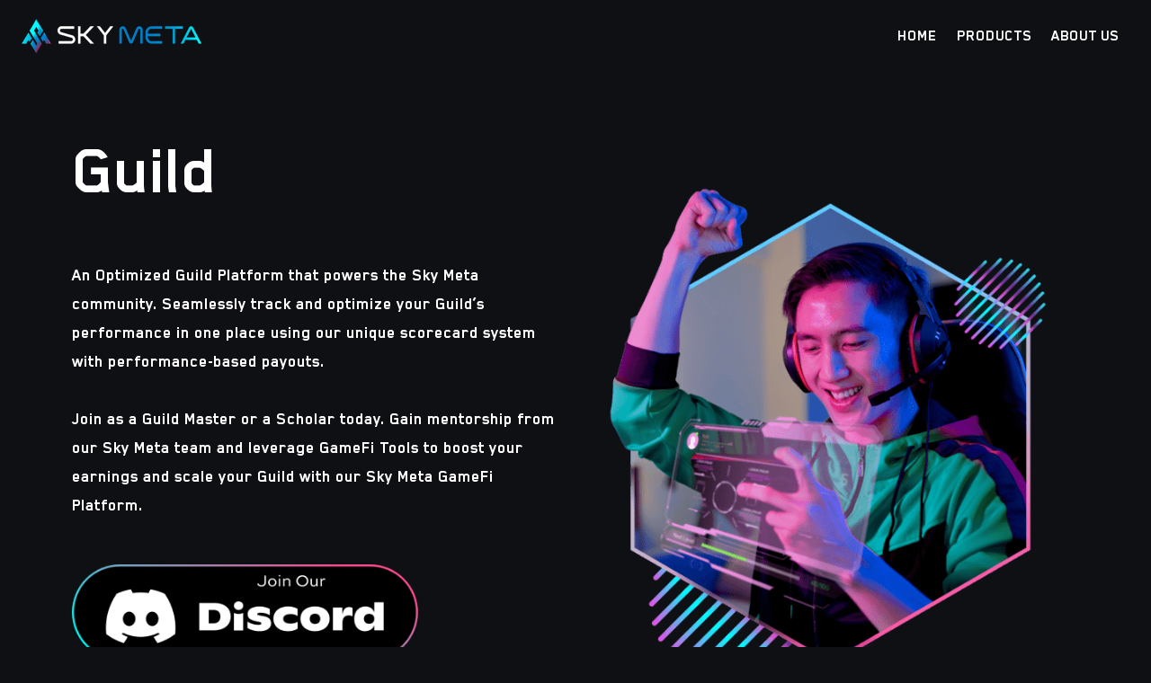

--- FILE ---
content_type: text/html; charset=UTF-8
request_url: https://skymeta.io/guildpage/
body_size: 20002
content:
<!doctype html>
<html lang="en-US" class="no-js" itemtype="https://schema.org/WebPage" itemscope>
<head>
	<meta charset="UTF-8">
	<meta name="viewport" content="width=device-width, initial-scale=1, minimum-scale=1">
	<link rel="profile" href="http://gmpg.org/xfn/11">
	<title>Guild &#8211; Sky Meta</title>
<meta name='robots' content='max-image-preview:large' />
<link rel='dns-prefetch' href='//widget.tagembed.com' />
<link rel='dns-prefetch' href='//s.w.org' />
<link rel="alternate" type="application/rss+xml" title="Sky Meta &raquo; Feed" href="https://skymeta.io/feed/" />
<link rel="alternate" type="application/rss+xml" title="Sky Meta &raquo; Comments Feed" href="https://skymeta.io/comments/feed/" />
			<script>document.documentElement.classList.remove( 'no-js' );</script>
					<script>
			window._wpemojiSettings = {"baseUrl":"https:\/\/s.w.org\/images\/core\/emoji\/13.1.0\/72x72\/","ext":".png","svgUrl":"https:\/\/s.w.org\/images\/core\/emoji\/13.1.0\/svg\/","svgExt":".svg","source":{"concatemoji":"https:\/\/skymeta.io\/wp-includes\/js\/wp-emoji-release.min.js?ver=5.8.12"}};
			!function(e,a,t){var n,r,o,i=a.createElement("canvas"),p=i.getContext&&i.getContext("2d");function s(e,t){var a=String.fromCharCode;p.clearRect(0,0,i.width,i.height),p.fillText(a.apply(this,e),0,0);e=i.toDataURL();return p.clearRect(0,0,i.width,i.height),p.fillText(a.apply(this,t),0,0),e===i.toDataURL()}function c(e){var t=a.createElement("script");t.src=e,t.defer=t.type="text/javascript",a.getElementsByTagName("head")[0].appendChild(t)}for(o=Array("flag","emoji"),t.supports={everything:!0,everythingExceptFlag:!0},r=0;r<o.length;r++)t.supports[o[r]]=function(e){if(!p||!p.fillText)return!1;switch(p.textBaseline="top",p.font="600 32px Arial",e){case"flag":return s([127987,65039,8205,9895,65039],[127987,65039,8203,9895,65039])?!1:!s([55356,56826,55356,56819],[55356,56826,8203,55356,56819])&&!s([55356,57332,56128,56423,56128,56418,56128,56421,56128,56430,56128,56423,56128,56447],[55356,57332,8203,56128,56423,8203,56128,56418,8203,56128,56421,8203,56128,56430,8203,56128,56423,8203,56128,56447]);case"emoji":return!s([10084,65039,8205,55357,56613],[10084,65039,8203,55357,56613])}return!1}(o[r]),t.supports.everything=t.supports.everything&&t.supports[o[r]],"flag"!==o[r]&&(t.supports.everythingExceptFlag=t.supports.everythingExceptFlag&&t.supports[o[r]]);t.supports.everythingExceptFlag=t.supports.everythingExceptFlag&&!t.supports.flag,t.DOMReady=!1,t.readyCallback=function(){t.DOMReady=!0},t.supports.everything||(n=function(){t.readyCallback()},a.addEventListener?(a.addEventListener("DOMContentLoaded",n,!1),e.addEventListener("load",n,!1)):(e.attachEvent("onload",n),a.attachEvent("onreadystatechange",function(){"complete"===a.readyState&&t.readyCallback()})),(n=t.source||{}).concatemoji?c(n.concatemoji):n.wpemoji&&n.twemoji&&(c(n.twemoji),c(n.wpemoji)))}(window,document,window._wpemojiSettings);
		</script>
		<style>
img.wp-smiley,
img.emoji {
	display: inline !important;
	border: none !important;
	box-shadow: none !important;
	height: 1em !important;
	width: 1em !important;
	margin: 0 .07em !important;
	vertical-align: -0.1em !important;
	background: none !important;
	padding: 0 !important;
}
</style>
			<style type="text/css">
		</style>
		<link rel='stylesheet' id='premium-addons-css'  href='https://skymeta.io/wp-content/plugins/premium-addons-for-elementor/assets/frontend/min-css/premium-addons.min.css?ver=4.9.57' media='all' />
<link rel='stylesheet' id='wp-block-library-css'  href='https://skymeta.io/wp-includes/css/dist/block-library/style.min.css?ver=5.8.12' media='all' />
<link rel='stylesheet' id='ctf_styles-css'  href='https://skymeta.io/wp-content/plugins/custom-twitter-feeds/css/ctf-styles.min.css?ver=2.0.3' media='all' />
<link rel='stylesheet' id='fts-feeds-css'  href='https://skymeta.io/wp-content/plugins/feed-them-social/feeds/css/styles.css?ver=3.0.1' media='' />
<link rel='stylesheet' id='uaf_client_css-css'  href='https://skymeta.io/wp-content/uploads/useanyfont/uaf.css?ver=1762596434' media='all' />
<link rel='stylesheet' id='search-filter-plugin-styles-css'  href='https://skymeta.io/wp-content/plugins/search-filter-pro/public/assets/css/search-filter.min.css?ver=2.5.12' media='all' />
<link rel='stylesheet' id='kadence-global-css'  href='https://skymeta.io/wp-content/themes/kadence/assets/css/global.min.css?ver=1.1.8' media='all' />
<style id='kadence-global-inline-css'>
/* Kadence Base CSS */
:root{--global-palette1:#7e5ce6;--global-palette2:#6ab0f5;--global-palette3:#000000;--global-palette4:#2D3748;--global-palette5:#4A5568;--global-palette6:#718096;--global-palette7:#EDF2F7;--global-palette8:rgba(247,250,252,0.23);--global-palette9:#ffffff;--global-palette9rgb:255, 255, 255;--global-palette-highlight:var(--global-palette1);--global-palette-highlight-alt:var(--global-palette2);--global-palette-highlight-alt2:var(--global-palette9);--global-palette-btn-bg:var(--global-palette1);--global-palette-btn-bg-hover:var(--global-palette2);--global-palette-btn:var(--global-palette9);--global-palette-btn-hover:var(--global-palette9);--global-body-font-family:'Nunito Sans', sans-serif;--global-heading-font-family:Rubik, sans-serif;--global-primary-nav-font-family:inherit;--global-fallback-font:sans-serif;--global-display-fallback-font:sans-serif;--global-content-width:1290px;}:root body.kadence-elementor-colors{--e-global-color-kadence1:var(--global-palette1);--e-global-color-kadence2:var(--global-palette2);--e-global-color-kadence3:var(--global-palette3);--e-global-color-kadence4:var(--global-palette4);--e-global-color-kadence5:var(--global-palette5);--e-global-color-kadence6:var(--global-palette6);--e-global-color-kadence7:var(--global-palette7);--e-global-color-kadence8:var(--global-palette8);--e-global-color-kadence9:var(--global-palette9);}:root .has-theme-palette-1-background-color{background-color:var(--global-palette1);}:root .has-theme-palette-1-color{color:var(--global-palette1);}:root .has-theme-palette-2-background-color{background-color:var(--global-palette2);}:root .has-theme-palette-2-color{color:var(--global-palette2);}:root .has-theme-palette-3-background-color{background-color:var(--global-palette3);}:root .has-theme-palette-3-color{color:var(--global-palette3);}:root .has-theme-palette-4-background-color{background-color:var(--global-palette4);}:root .has-theme-palette-4-color{color:var(--global-palette4);}:root .has-theme-palette-5-background-color{background-color:var(--global-palette5);}:root .has-theme-palette-5-color{color:var(--global-palette5);}:root .has-theme-palette-6-background-color{background-color:var(--global-palette6);}:root .has-theme-palette-6-color{color:var(--global-palette6);}:root .has-theme-palette-7-background-color{background-color:var(--global-palette7);}:root .has-theme-palette-7-color{color:var(--global-palette7);}:root .has-theme-palette-8-background-color{background-color:var(--global-palette8);}:root .has-theme-palette-8-color{color:var(--global-palette8);}:root .has-theme-palette-9-background-color{background-color:var(--global-palette9);}:root .has-theme-palette-9-color{color:var(--global-palette9);}:root .has-theme-palette1-background-color{background-color:var(--global-palette1);}:root .has-theme-palette1-color{color:var(--global-palette1);}:root .has-theme-palette2-background-color{background-color:var(--global-palette2);}:root .has-theme-palette2-color{color:var(--global-palette2);}:root .has-theme-palette3-background-color{background-color:var(--global-palette3);}:root .has-theme-palette3-color{color:var(--global-palette3);}:root .has-theme-palette4-background-color{background-color:var(--global-palette4);}:root .has-theme-palette4-color{color:var(--global-palette4);}:root .has-theme-palette5-background-color{background-color:var(--global-palette5);}:root .has-theme-palette5-color{color:var(--global-palette5);}:root .has-theme-palette6-background-color{background-color:var(--global-palette6);}:root .has-theme-palette6-color{color:var(--global-palette6);}:root .has-theme-palette7-background-color{background-color:var(--global-palette7);}:root .has-theme-palette7-color{color:var(--global-palette7);}:root .has-theme-palette8-background-color{background-color:var(--global-palette8);}:root .has-theme-palette8-color{color:var(--global-palette8);}:root .has-theme-palette9-background-color{background-color:var(--global-palette9);}:root .has-theme-palette9-color{color:var(--global-palette9);}body{background:#0f1014;}body, input, select, optgroup, textarea{font-style:normal;font-weight:normal;font-size:18px;line-height:1.6;font-family:var(--global-body-font-family);color:var(--global-palette9);}.content-bg, body.content-style-unboxed .site{background:#0f1014;}h1,h2,h3,h4,h5,h6{font-family:var(--global-heading-font-family);}h1{font-style:normal;font-weight:normal;font-size:60px;line-height:1.3;color:var(--global-palette1);}h2{font-style:normal;font-weight:400;font-size:50px;line-height:1.2;color:var(--global-palette1);}h3{font-style:normal;font-weight:normal;font-size:28px;line-height:1.3;color:var(--global-palette1);}h4{font-style:normal;font-weight:normal;font-size:22px;line-height:1.5;color:var(--global-palette4);}h5{font-weight:700;font-size:20px;line-height:1.5;color:var(--global-palette4);}h6{font-weight:700;font-size:18px;line-height:1.5;color:var(--global-palette5);}.entry-hero h1{font-style:normal;color:var(--global-palette9);}@media all and (max-width: 767px){h1{font-size:50px;}h2{font-size:40px;}h3{font-size:24px;}}.site-container, .site-header-row-layout-contained, .site-footer-row-layout-contained, .entry-hero-layout-contained, .comments-area, .alignfull > .wp-block-cover__inner-container, .alignwide > .wp-block-cover__inner-container{max-width:1290px;}.content-width-narrow .content-container.site-container, .content-width-narrow .hero-container.site-container{max-width:842px;}@media all and (min-width: 1520px){.site .content-container  .alignwide{margin-left:-115px;margin-right:-115px;width:unset;max-width:unset;}}@media all and (min-width: 1102px){.content-width-narrow .site .content-container .alignwide{margin-left:-130px;margin-right:-130px;width:unset;max-width:unset;}}.content-style-boxed .site .entry-content .alignwide{margin-left:-2rem;margin-right:-2rem;}@media all and (max-width: 1024px){.content-style-boxed .site .entry-content .alignwide{margin-left:-2rem;margin-right:-2rem;}}@media all and (max-width: 767px){.content-style-boxed .site .entry-content .alignwide{margin-left:-1.5rem;margin-right:-1.5rem;}}.content-area{margin-top:5rem;margin-bottom:5rem;}@media all and (max-width: 1024px){.content-area{margin-top:3rem;margin-bottom:3rem;}}@media all and (max-width: 767px){.content-area{margin-top:2rem;margin-bottom:2rem;}}.entry-content-wrap{padding:2rem;}@media all and (max-width: 1024px){.entry-content-wrap{padding:2rem;}}@media all and (max-width: 767px){.entry-content-wrap{padding:1.5rem;}}.entry.single-entry{box-shadow:0px 15px 15px -10px rgba(0,0,0,0.05);}.entry.loop-entry{box-shadow:0px 15px 15px -10px rgba(0,0,0,0.05);}.loop-entry .entry-content-wrap{padding:2rem;}@media all and (max-width: 1024px){.loop-entry .entry-content-wrap{padding:2rem;}}@media all and (max-width: 767px){.loop-entry .entry-content-wrap{padding:1.5rem;}}.primary-sidebar.widget-area .widget{margin-bottom:1.5em;color:var(--global-palette4);}.primary-sidebar.widget-area .widget-title{font-weight:700;font-size:20px;line-height:1.5;color:var(--global-palette3);}button, .button, .wp-block-button__link, input[type="button"], input[type="reset"], input[type="submit"], .fl-button, .elementor-button-wrapper .elementor-button{font-style:normal;font-size:18px;border-radius:20px;box-shadow:0px 0px 0px -7px rgba(0,0,0,0);}button:hover, button:focus, button:active, .button:hover, .button:focus, .button:active, .wp-block-button__link:hover, .wp-block-button__link:focus, .wp-block-button__link:active, input[type="button"]:hover, input[type="button"]:focus, input[type="button"]:active, input[type="reset"]:hover, input[type="reset"]:focus, input[type="reset"]:active, input[type="submit"]:hover, input[type="submit"]:focus, input[type="submit"]:active, .elementor-button-wrapper .elementor-button:hover, .elementor-button-wrapper .elementor-button:focus, .elementor-button-wrapper .elementor-button:active{box-shadow:0px 15px 25px -7px rgba(0,0,0,0.1);}@media all and (min-width: 1025px){.transparent-header .entry-hero .entry-hero-container-inner{padding-top:80px;}}@media all and (max-width: 1024px){.mobile-transparent-header .entry-hero .entry-hero-container-inner{padding-top:80px;}}@media all and (max-width: 767px){.mobile-transparent-header .entry-hero .entry-hero-container-inner{padding-top:80px;}}.site .entry-hero-container-inner{background:#0f1014;}.site-middle-footer-inner-wrap{padding-top:30px;padding-bottom:30px;grid-column-gap:30px;grid-row-gap:30px;}.site-middle-footer-inner-wrap .widget{margin-bottom:30px;}.site-middle-footer-inner-wrap .site-footer-section:not(:last-child):after{right:calc(-30px / 2);}.site-top-footer-inner-wrap{padding-top:30px;padding-bottom:30px;grid-column-gap:30px;grid-row-gap:30px;}.site-top-footer-inner-wrap .widget{margin-bottom:30px;}.site-top-footer-inner-wrap .site-footer-section:not(:last-child):after{right:calc(-30px / 2);}.site-bottom-footer-wrap .site-footer-row-container-inner{background:#0f1014;}.site-bottom-footer-inner-wrap{padding-top:0px;padding-bottom:0px;grid-column-gap:30px;}.site-bottom-footer-inner-wrap .widget{margin-bottom:30px;}.site-bottom-footer-inner-wrap .site-footer-section:not(:last-child):after{right:calc(-30px / 2);}.footer-social-inner-wrap{font-size:1em;margin-top:-0.3em;margin-left:calc(-0.3em / 2);margin-right:calc(-0.3em / 2);}.site-footer .site-footer-wrap .site-footer-section .footer-social-wrap .social-button{margin-top:0.3em;margin-left:calc(0.3em / 2);margin-right:calc(0.3em / 2);border:2px none transparent;border-radius:3px;}#colophon .footer-html{font-style:normal;color:var(--global-palette9);}#colophon .footer-navigation .footer-menu-container > ul > li > a{padding-left:calc(1.2em / 2);padding-right:calc(1.2em / 2);color:var(--global-palette5);}#colophon .footer-navigation .footer-menu-container > ul li a:hover{color:var(--global-palette-highlight);}#colophon .footer-navigation .footer-menu-container > ul li.current-menu-item > a{color:var(--global-palette3);}.entry-hero.page-hero-section .entry-header{min-height:200px;}
/* Kadence Header CSS */
.site-branding a.brand img{max-width:200px;}.site-branding a.brand img.svg-logo-image{width:200px;}.site-branding{padding:0px 0px 0px 0px;}#masthead, #masthead .kadence-sticky-header.item-is-fixed:not(.item-at-start):not(.site-header-row-container), #masthead .kadence-sticky-header.item-is-fixed:not(.item-at-start) > .site-header-row-container-inner{background:#ffffff;}.site-main-header-wrap .site-header-row-container-inner{background:var(--global-palette3);border-top:0px none transparent;border-bottom:0px none transparent;}.site-main-header-inner-wrap{min-height:80px;}.site-top-header-wrap .site-header-row-container-inner{background:#43144c;}.site-top-header-inner-wrap{min-height:0px;}@media all and (max-width: 767px){.site-top-header-inner-wrap{min-height:0px;}}@media all and (max-width: 767px){.site-top-header-wrap .site-header-row-container-inner>.site-container{padding:0px 0px 0px 0px;}}.site-bottom-header-inner-wrap{min-height:0px;}#masthead .kadence-sticky-header.item-is-fixed:not(.item-at-start):not(.site-header-row-container):not(.item-hidden-above), #masthead .kadence-sticky-header.item-is-fixed:not(.item-at-start):not(.item-hidden-above) > .site-header-row-container-inner{background:#0f1014;}#masthead .kadence-sticky-header.item-is-fixed:not(.item-at-start) .header-menu-container > ul > li > a{color:var(--global-palette9);}#masthead .kadence-sticky-header.item-is-fixed:not(.item-at-start) .mobile-toggle-open-container .menu-toggle-open, #masthead .kadence-sticky-header.item-is-fixed:not(.item-at-start) .search-toggle-open-container .search-toggle-open{color:var(--global-palette9);}#masthead .kadence-sticky-header.item-is-fixed:not(.item-at-start) .header-menu-container > ul > li > a:hover{color:var(--global-palette9);}#masthead .kadence-sticky-header.item-is-fixed:not(.item-at-start) .mobile-toggle-open-container .menu-toggle-open:hover, #masthead .kadence-sticky-header.item-is-fixed:not(.item-at-start) .mobile-toggle-open-container .menu-toggle-open:focus, #masthead .kadence-sticky-header.item-is-fixed:not(.item-at-start) .search-toggle-open-container .search-toggle-open:hover, #masthead .kadence-sticky-header.item-is-fixed:not(.item-at-start) .search-toggle-open-container .search-toggle-open:focus{color:var(--global-palette9);}#masthead .kadence-sticky-header.item-is-fixed:not(.item-at-start) .header-menu-container > ul > li.current-menu-item > a, #masthead .kadence-sticky-header.item-is-fixed:not(.item-at-start) .header-menu-container > ul > li.current_page_item > a{color:var(--global-palette9);}.header-navigation[class*="header-navigation-style-underline"] .header-menu-container.primary-menu-container>ul>li>a:after{width:calc( 100% - 1.2em);}.main-navigation .primary-menu-container > ul > li.menu-item > a{padding-left:calc(1.2em / 2);padding-right:calc(1.2em / 2);padding-top:em;padding-bottom:em;color:var(--global-palette9);}.main-navigation .primary-menu-container > ul li.menu-item > a{font-style:normal;font-weight:600;font-size:18px;}.main-navigation .primary-menu-container > ul > li.menu-item > a:hover{color:var(--global-palette9);}.main-navigation .primary-menu-container > ul > li.menu-item.current-menu-item > a{color:var(--global-palette9);}.header-navigation[class*="header-navigation-style-underline"] .header-menu-container.secondary-menu-container>ul>li>a:after{width:calc( 100% - 1.2em);}.secondary-navigation .secondary-menu-container > ul > li.menu-item > a{padding-left:calc(1.2em / 2);padding-right:calc(1.2em / 2);padding-top:0.6em;padding-bottom:0.6em;color:var(--global-palette5);}.secondary-navigation .secondary-menu-container > ul > li.menu-item > a:hover{color:var(--global-palette-highlight);}.secondary-navigation .secondary-menu-container > ul > li.menu-item.current-menu-item > a{color:var(--global-palette3);}.header-navigation .header-menu-container ul ul.sub-menu, .header-navigation .header-menu-container ul ul.submenu{background:#2d3748;box-shadow:0px 2px 13px 0px rgba(0,0,0,0.1);}.header-navigation .header-menu-container ul ul li.menu-item, .header-menu-container ul.menu > li.kadence-menu-mega-enabled > ul > li.menu-item > a{border-bottom:1px solid rgba(255,255,255,0.1);}.header-navigation .header-menu-container ul ul li.menu-item > a{width:200px;padding-top:1em;padding-bottom:1em;color:var(--global-palette9);font-style:normal;font-size:16px;}.header-navigation .header-menu-container ul ul li.menu-item > a:hover{color:var(--global-palette1);background:var(--global-palette4);}.header-navigation .header-menu-container ul ul li.menu-item.current-menu-item > a{color:var(--global-palette1);background:var(--global-palette4);}.mobile-toggle-open-container .menu-toggle-open{color:var(--global-palette9);padding:0.4em 0.6em 0.4em 0.6em;font-size:14px;}.mobile-toggle-open-container .menu-toggle-open.menu-toggle-style-bordered{border:1px solid currentColor;}.mobile-toggle-open-container .menu-toggle-open .menu-toggle-icon{font-size:24px;}.mobile-toggle-open-container .menu-toggle-open:hover, .mobile-toggle-open-container .menu-toggle-open:focus{color:var(--global-palette9);}.mobile-navigation ul li{font-style:normal;font-size:16px;}.mobile-navigation ul li a{padding-top:1em;padding-bottom:1em;}.mobile-navigation ul li > a, .mobile-navigation ul li.menu-item-has-children > .drawer-nav-drop-wrap{color:var(--global-palette9);}.mobile-navigation ul li > a:hover, .mobile-navigation ul li.menu-item-has-children > .drawer-nav-drop-wrap:hover{color:var(--global-palette9);}.mobile-navigation ul li.current-menu-item > a, .mobile-navigation ul li.current-menu-item.menu-item-has-children > .drawer-nav-drop-wrap{color:var(--global-palette9);}.mobile-navigation ul li.menu-item-has-children .drawer-nav-drop-wrap, .mobile-navigation ul li:not(.menu-item-has-children) a{border-bottom:1px solid rgba(255,255,255,0.1);}.mobile-navigation:not(.drawer-navigation-parent-toggle-true) ul li.menu-item-has-children .drawer-nav-drop-wrap button{border-left:1px solid rgba(255,255,255,0.1);}#mobile-drawer .drawer-header .drawer-toggle{padding:0.6em 0.15em 0.6em 0.15em;font-size:24px;}#main-header .header-button{border:2px none transparent;box-shadow:0px 0px 0px -7px rgba(0,0,0,0);}#main-header .header-button:hover{box-shadow:0px 15px 25px -7px rgba(0,0,0,0.1);}.header-html{font-style:normal;}.header-social-inner-wrap{font-size:1em;margin-top:-0.3em;margin-left:calc(-0.3em / 2);margin-right:calc(-0.3em / 2);}.header-social-wrap .header-social-inner-wrap .social-button{margin-top:0.3em;margin-left:calc(0.3em / 2);margin-right:calc(0.3em / 2);border:2px none transparent;border-radius:3px;}.header-mobile-social-inner-wrap{font-size:1em;margin-top:-0.3em;margin-left:calc(-0.3em / 2);margin-right:calc(-0.3em / 2);}.header-mobile-social-wrap .header-mobile-social-inner-wrap .social-button{margin-top:0.3em;margin-left:calc(0.3em / 2);margin-right:calc(0.3em / 2);border:2px none transparent;border-radius:3px;}.search-toggle-open-container .search-toggle-open{color:var(--global-palette5);}.search-toggle-open-container .search-toggle-open.search-toggle-style-bordered{border:1px solid currentColor;}.search-toggle-open-container .search-toggle-open .search-toggle-icon{font-size:1em;}.search-toggle-open-container .search-toggle-open:hover, .search-toggle-open-container .search-toggle-open:focus{color:var(--global-palette-highlight);}#search-drawer .drawer-inner{background:rgba(9, 12, 16, 0.97);}.mobile-header-button-wrap .mobile-header-button-inner-wrap .mobile-header-button{border:2px none transparent;box-shadow:0px 0px 0px -7px rgba(0,0,0,0);}.mobile-header-button-wrap .mobile-header-button:hover{box-shadow:0px 15px 25px -7px rgba(0,0,0,0.1);}.mobile-html{font-style:normal;font-size:16px;}
</style>
<link rel='stylesheet' id='kadence-header-css'  href='https://skymeta.io/wp-content/themes/kadence/assets/css/header.min.css?ver=1.1.8' media='all' />
<link rel='stylesheet' id='kadence-content-css'  href='https://skymeta.io/wp-content/themes/kadence/assets/css/content.min.css?ver=1.1.8' media='all' />
<link rel='stylesheet' id='kadence-footer-css'  href='https://skymeta.io/wp-content/themes/kadence/assets/css/footer.min.css?ver=1.1.8' media='all' />
<link rel='stylesheet' id='elementor-icons-css'  href='https://skymeta.io/wp-content/plugins/elementor/assets/lib/eicons/css/elementor-icons.min.css?ver=5.12.0' media='all' />
<link rel='stylesheet' id='elementor-frontend-css'  href='https://skymeta.io/wp-content/plugins/elementor/assets/css/frontend.min.css?ver=3.4.3' media='all' />
<style id='elementor-frontend-inline-css'>
@font-face{font-family:eicons;src:url(https://skymeta.io/wp-content/plugins/elementor/assets/lib/eicons/fonts/eicons.eot?5.10.0);src:url(https://skymeta.io/wp-content/plugins/elementor/assets/lib/eicons/fonts/eicons.eot?5.10.0#iefix) format("embedded-opentype"),url(https://skymeta.io/wp-content/plugins/elementor/assets/lib/eicons/fonts/eicons.woff2?5.10.0) format("woff2"),url(https://skymeta.io/wp-content/plugins/elementor/assets/lib/eicons/fonts/eicons.woff?5.10.0) format("woff"),url(https://skymeta.io/wp-content/plugins/elementor/assets/lib/eicons/fonts/eicons.ttf?5.10.0) format("truetype"),url(https://skymeta.io/wp-content/plugins/elementor/assets/lib/eicons/fonts/eicons.svg?5.10.0#eicon) format("svg");font-weight:400;font-style:normal}
.elementor-kit-14{--e-global-color-primary:#6EC1E4;--e-global-color-secondary:#54595F;--e-global-color-text:#7A7A7A;--e-global-color-accent:#61CE70;--e-global-color-kadence1:#7e5ce6;--e-global-color-kadence2:#6ab0f5;--e-global-color-kadence3:#000000;--e-global-color-kadence4:#2D3748;--e-global-color-kadence5:#4A5568;--e-global-color-kadence6:#718096;--e-global-color-kadence7:#EDF2F7;--e-global-color-kadence8:rgba(247,250,252,0.23);--e-global-color-kadence9:#ffffff;--e-global-typography-primary-font-family:"Roboto";--e-global-typography-primary-font-weight:600;--e-global-typography-secondary-font-family:"Roboto Slab";--e-global-typography-secondary-font-weight:400;--e-global-typography-text-font-family:"Roboto";--e-global-typography-text-font-weight:400;--e-global-typography-accent-font-family:"Roboto";--e-global-typography-accent-font-weight:500;}.elementor-kit-14.el-is-editing{--global-palette1:#7e5ce6;--global-palette2:#6ab0f5;--global-palette3:#000000;--global-palette4:#2D3748;--global-palette5:#4A5568;--global-palette6:#718096;--global-palette7:#EDF2F7;--global-palette8:rgba(247,250,252,0.23);--global-palette9:#ffffff;}.elementor-section.elementor-section-boxed > .elementor-container{max-width:1140px;}.elementor-widget:not(:last-child){margin-bottom:20px;}{}h1.entry-title{display:var(--page-title-display);}@media(max-width:1024px){.elementor-section.elementor-section-boxed > .elementor-container{max-width:1024px;}}@media(max-width:767px){.elementor-section.elementor-section-boxed > .elementor-container{max-width:767px;}}
.elementor-551 .elementor-element.elementor-element-9cd3d22 .elementor-spacer-inner{height:120px;}.elementor-551 .elementor-element.elementor-element-f0eb97f .elementor-heading-title{color:var( --e-global-color-kadence9 );font-size:80px;}.elementor-551 .elementor-element.elementor-element-5e35fdd{color:var( --e-global-color-kadence9 );font-size:20px;}.elementor-551 .elementor-element.elementor-element-5e35fdd > .elementor-widget-container{padding:0px 0px 30px 0px;}.elementor-551 .elementor-element.elementor-element-6e428fa{text-align:left;}.elementor-551 .elementor-element.elementor-element-6e428fa img{width:70%;}.elementor-551 .elementor-element.elementor-element-be2d9dc:not(.elementor-motion-effects-element-type-background), .elementor-551 .elementor-element.elementor-element-be2d9dc > .elementor-motion-effects-container > .elementor-motion-effects-layer{background-color:var( --e-global-color-kadence3 );background-image:url("https://skymeta.io/wp-content/uploads/2022/04/skymeta_concentric-circles@2x.png");background-position:bottom center;background-repeat:no-repeat;background-size:contain;}.elementor-551 .elementor-element.elementor-element-be2d9dc > .elementor-background-overlay{opacity:0.5;transition:background 0.3s, border-radius 0.3s, opacity 0.3s;}.elementor-551 .elementor-element.elementor-element-be2d9dc{transition:background 0.3s, border 0.3s, border-radius 0.3s, box-shadow 0.3s;padding:80px 0px 80px 0px;}.elementor-551 .elementor-element.elementor-element-f77ca50{text-align:center;}.elementor-551 .elementor-element.elementor-element-f77ca50 .elementor-heading-title{color:var( --e-global-color-kadence9 );}.elementor-551 .elementor-element.elementor-element-7c9d017{text-align:center;color:var( --e-global-color-kadence9 );font-size:20px;}.elementor-551 .elementor-element.elementor-element-7c9d017 > .elementor-widget-container{padding:0px 0px 50px 0px;}.elementor-551 .elementor-element.elementor-element-f805bf5{padding:0px 0px 0px 0px;}.elementor-551 .elementor-element.elementor-element-2217730{padding:0px 0px 0px 0px;}.elementor-551 .elementor-element.elementor-element-1192943 .elementor-spacer-inner{height:100px;}.elementor-551 .elementor-element.elementor-element-9cb6c81:not(.elementor-motion-effects-element-type-background), .elementor-551 .elementor-element.elementor-element-9cb6c81 > .elementor-motion-effects-container > .elementor-motion-effects-layer{background-color:var( --e-global-color-kadence3 );background-image:url("https://skymeta.io/wp-content/uploads/2022/04/skymeta_grid@2x.png");background-position:bottom center;background-size:cover;}.elementor-551 .elementor-element.elementor-element-9cb6c81{transition:background 0.3s, border 0.3s, border-radius 0.3s, box-shadow 0.3s;padding:0px 0px 200px 0px;}.elementor-551 .elementor-element.elementor-element-9cb6c81 > .elementor-background-overlay{transition:background 0.3s, border-radius 0.3s, opacity 0.3s;}.elementor-551 .elementor-element.elementor-element-2376f85{text-align:center;}.elementor-551 .elementor-element.elementor-element-2376f85 .elementor-heading-title{color:var( --e-global-color-kadence9 );}.elementor-551 .elementor-element.elementor-element-2376f85 > .elementor-widget-container{padding:0px 0px 20px 0px;}.elementor-551 .elementor-element.elementor-element-9073f04 .elementor-accordion-item{border-width:0px;border-color:var( --e-global-color-kadence1 );}.elementor-551 .elementor-element.elementor-element-9073f04 .elementor-accordion-item .elementor-tab-content{border-width:0px;border-top-color:var( --e-global-color-kadence1 );}.elementor-551 .elementor-element.elementor-element-9073f04 .elementor-accordion-item .elementor-tab-title.elementor-active{border-width:0px;border-bottom-color:var( --e-global-color-kadence1 );}.elementor-551 .elementor-element.elementor-element-9073f04 .elementor-accordion-icon, .elementor-551 .elementor-element.elementor-element-9073f04 .elementor-accordion-title{color:var( --e-global-color-kadence9 );}.elementor-551 .elementor-element.elementor-element-9073f04 .elementor-accordion-icon svg{fill:var( --e-global-color-kadence9 );}.elementor-551 .elementor-element.elementor-element-9073f04 .elementor-tab-title .elementor-accordion-icon i:before{color:var( --e-global-color-kadence9 );}.elementor-551 .elementor-element.elementor-element-9073f04 .elementor-tab-title .elementor-accordion-icon svg{fill:var( --e-global-color-kadence9 );}.elementor-551 .elementor-element.elementor-element-9073f04 .elementor-tab-content{background-color:#FFFFFF85;color:var( --e-global-color-kadence9 );}.elementor-551 .elementor-element.elementor-element-3e1c621:not(.elementor-motion-effects-element-type-background), .elementor-551 .elementor-element.elementor-element-3e1c621 > .elementor-motion-effects-container > .elementor-motion-effects-layer{background-color:var( --e-global-color-kadence3 );}.elementor-551 .elementor-element.elementor-element-3e1c621{transition:background 0.3s, border 0.3s, border-radius 0.3s, box-shadow 0.3s;padding:100px 0px 0px 0px;}.elementor-551 .elementor-element.elementor-element-3e1c621 > .elementor-background-overlay{transition:background 0.3s, border-radius 0.3s, opacity 0.3s;}.elementor-551 .elementor-element.elementor-element-c8f34f9{text-align:center;}.elementor-551 .elementor-element.elementor-element-c8f34f9 .elementor-heading-title{color:var( --e-global-color-kadence9 );}.elementor-551 .elementor-element.elementor-element-c8f34f9 > .elementor-widget-container{padding:0px 0px 20px 0px;}.elementor-551 .elementor-element.elementor-element-ca35307{--grid-template-columns:repeat(0, auto);--icon-size:40px;--grid-column-gap:5px;--grid-row-gap:0px;}.elementor-551 .elementor-element.elementor-element-ca35307 .elementor-widget-container{text-align:center;}.elementor-551 .elementor-element.elementor-element-ca35307 .elementor-social-icon{background-color:var( --e-global-color-kadence3 );}.elementor-551 .elementor-element.elementor-element-ca35307 .elementor-social-icon i{color:var( --e-global-color-kadence9 );}.elementor-551 .elementor-element.elementor-element-ca35307 .elementor-social-icon svg{fill:var( --e-global-color-kadence9 );}.elementor-551 .elementor-element.elementor-element-04843a0 .elementor-spacer-inner{height:80px;}@media(max-width:767px){.elementor-551 .elementor-element.elementor-element-f0eb97f .elementor-heading-title{font-size:70px;}.elementor-551 .elementor-element.elementor-element-be2d9dc:not(.elementor-motion-effects-element-type-background), .elementor-551 .elementor-element.elementor-element-be2d9dc > .elementor-motion-effects-container > .elementor-motion-effects-layer{background-size:auto;}.elementor-551 .elementor-element.elementor-element-be2d9dc{padding:80px 0px 80px 0px;}.elementor-551 .elementor-element.elementor-element-3e1c621{padding:100px 0px 0px 0px;}.elementor-551 .elementor-element.elementor-element-ca35307{--icon-size:18px;}}
</style>
<link rel='stylesheet' id='elementor-pro-css'  href='https://skymeta.io/wp-content/plugins/elementor-pro/assets/css/frontend.min.css?ver=3.3.1' media='all' />
<link rel='stylesheet' id='font-awesome-5-all-css'  href='https://skymeta.io/wp-content/plugins/elementor/assets/lib/font-awesome/css/all.min.css?ver=4.9.57' media='all' />
<link rel='stylesheet' id='font-awesome-4-shim-css'  href='https://skymeta.io/wp-content/plugins/elementor/assets/lib/font-awesome/css/v4-shims.min.css?ver=3.4.3' media='all' />
<link rel='stylesheet' id='ecs-styles-css'  href='https://skymeta.io/wp-content/plugins/ele-custom-skin/assets/css/ecs-style.css?ver=3.1.6' media='all' />
<link rel='stylesheet' id='google-fonts-1-css'  href='https://fonts.googleapis.com/css?family=Roboto%3A100%2C100italic%2C200%2C200italic%2C300%2C300italic%2C400%2C400italic%2C500%2C500italic%2C600%2C600italic%2C700%2C700italic%2C800%2C800italic%2C900%2C900italic%7CRoboto+Slab%3A100%2C100italic%2C200%2C200italic%2C300%2C300italic%2C400%2C400italic%2C500%2C500italic%2C600%2C600italic%2C700%2C700italic%2C800%2C800italic%2C900%2C900italic&#038;display=auto&#038;ver=5.8.12' media='all' />
<link rel='stylesheet' id='elementor-icons-shared-0-css'  href='https://skymeta.io/wp-content/plugins/elementor/assets/lib/font-awesome/css/fontawesome.min.css?ver=5.15.3' media='all' />
<link rel='stylesheet' id='elementor-icons-fa-solid-css'  href='https://skymeta.io/wp-content/plugins/elementor/assets/lib/font-awesome/css/solid.min.css?ver=5.15.3' media='all' />
<link rel='stylesheet' id='elementor-icons-fa-brands-css'  href='https://skymeta.io/wp-content/plugins/elementor/assets/lib/font-awesome/css/brands.min.css?ver=5.15.3' media='all' />
<script src='https://skymeta.io/wp-includes/js/jquery/jquery.min.js?ver=3.6.0' id='jquery-core-js'></script>
<script src='https://skymeta.io/wp-includes/js/jquery/jquery-migrate.min.js?ver=3.3.2' id='jquery-migrate-js'></script>
<script id='fts_clear_cache_script-js-extra'>
var ftsAjax = {"ajaxurl":"https:\/\/skymeta.io\/wp-admin\/admin-ajax.php"};
var ftsAjax = {"ajaxurl":"https:\/\/skymeta.io\/wp-admin\/admin-ajax.php"};
</script>
<script src='https://skymeta.io/wp-content/plugins/feed-them-social/admin/js/admin.js?ver=3.0.1' id='fts_clear_cache_script-js'></script>
<script id='fts_encrypt_script-js-extra'>
var ftsAjaxEncrypt = {"ajaxurl":"https:\/\/skymeta.io\/wp-admin\/admin-ajax.php","nonce":"e21d622356"};
var ftsAjaxEncrypt = {"ajaxurl":"https:\/\/skymeta.io\/wp-admin\/admin-ajax.php","nonce":"e21d622356"};
</script>
<script src='https://skymeta.io/wp-content/plugins/feed-them-social/admin/js/encrypt.js?ver=3.0.1' id='fts_encrypt_script-js'></script>
<script src='https://skymeta.io/wp-content/plugins/feed-them-social/feeds/js/powered-by.js?ver=3.0.1' id='fts_powered_by_js-js'></script>
<script id='fts-global-js-extra'>
var fts_twitter_ajax = {"ajax_url":"https:\/\/skymeta.io\/wp-admin\/admin-ajax.php"};
var fts_twitter_ajax = {"ajax_url":"https:\/\/skymeta.io\/wp-admin\/admin-ajax.php"};
</script>
<script src='https://skymeta.io/wp-content/plugins/feed-them-social/feeds/js/fts-global.js?ver=3.0.1' id='fts-global-js'></script>
<script id='search-filter-elementor-js-extra'>
var SFE_DATA = {"ajax_url":"https:\/\/skymeta.io\/wp-admin\/admin-ajax.php","home_url":"https:\/\/skymeta.io\/"};
</script>
<script src='https://skymeta.io/wp-content/plugins/search-filter-elementor/assets/js/search-filter-elementor.js?ver=1.0.0' id='search-filter-elementor-js'></script>
<script id='search-filter-plugin-build-js-extra'>
var SF_LDATA = {"ajax_url":"https:\/\/skymeta.io\/wp-admin\/admin-ajax.php","home_url":"https:\/\/skymeta.io\/","extensions":[]};
</script>
<script src='https://skymeta.io/wp-content/plugins/search-filter-pro/public/assets/js/search-filter-build.min.js?ver=2.5.12' id='search-filter-plugin-build-js'></script>
<script src='https://skymeta.io/wp-content/plugins/search-filter-pro/public/assets/js/chosen.jquery.min.js?ver=2.5.12' id='search-filter-plugin-chosen-js'></script>
<script src='https://skymeta.io/wp-content/plugins/elementor/assets/lib/font-awesome/js/v4-shims.min.js?ver=3.4.3' id='font-awesome-4-shim-js'></script>
<script id='ecs_ajax_load-js-extra'>
var ecs_ajax_params = {"ajaxurl":"https:\/\/skymeta.io\/wp-admin\/admin-ajax.php","posts":"{\"page\":0,\"pagename\":\"guildpage\",\"error\":\"\",\"m\":\"\",\"p\":0,\"post_parent\":\"\",\"subpost\":\"\",\"subpost_id\":\"\",\"attachment\":\"\",\"attachment_id\":0,\"name\":\"guildpage\",\"page_id\":0,\"second\":\"\",\"minute\":\"\",\"hour\":\"\",\"day\":0,\"monthnum\":0,\"year\":0,\"w\":0,\"category_name\":\"\",\"tag\":\"\",\"cat\":\"\",\"tag_id\":\"\",\"author\":\"\",\"author_name\":\"\",\"feed\":\"\",\"tb\":\"\",\"paged\":0,\"meta_key\":\"\",\"meta_value\":\"\",\"preview\":\"\",\"s\":\"\",\"sentence\":\"\",\"title\":\"\",\"fields\":\"\",\"menu_order\":\"\",\"embed\":\"\",\"category__in\":[],\"category__not_in\":[],\"category__and\":[],\"post__in\":[],\"post__not_in\":[],\"post_name__in\":[],\"tag__in\":[],\"tag__not_in\":[],\"tag__and\":[],\"tag_slug__in\":[],\"tag_slug__and\":[],\"post_parent__in\":[],\"post_parent__not_in\":[],\"author__in\":[],\"author__not_in\":[],\"post_type\":[\"post\",\"page\",\"e-landing-page\"],\"ignore_sticky_posts\":false,\"suppress_filters\":false,\"cache_results\":true,\"update_post_term_cache\":true,\"lazy_load_term_meta\":true,\"update_post_meta_cache\":true,\"posts_per_page\":20,\"nopaging\":false,\"comments_per_page\":\"50\",\"no_found_rows\":false,\"order\":\"DESC\"}"};
</script>
<script src='https://skymeta.io/wp-content/plugins/ele-custom-skin/assets/js/ecs_ajax_pagination.js?ver=3.1.6' id='ecs_ajax_load-js'></script>
<script src='https://skymeta.io/wp-content/plugins/ele-custom-skin/assets/js/ecs.js?ver=3.1.6' id='ecs-script-js'></script>
<link rel="https://api.w.org/" href="https://skymeta.io/wp-json/" /><link rel="alternate" type="application/json" href="https://skymeta.io/wp-json/wp/v2/pages/551" /><link rel="EditURI" type="application/rsd+xml" title="RSD" href="https://skymeta.io/xmlrpc.php?rsd" />
<link rel="wlwmanifest" type="application/wlwmanifest+xml" href="https://skymeta.io/wp-includes/wlwmanifest.xml" /> 
<meta name="generator" content="WordPress 5.8.12" />
<link rel="canonical" href="https://skymeta.io/guildpage/" />
<link rel='shortlink' href='https://skymeta.io/?p=551' />
<link rel="alternate" type="application/json+oembed" href="https://skymeta.io/wp-json/oembed/1.0/embed?url=https%3A%2F%2Fskymeta.io%2Fguildpage%2F" />
<link rel="alternate" type="text/xml+oembed" href="https://skymeta.io/wp-json/oembed/1.0/embed?url=https%3A%2F%2Fskymeta.io%2Fguildpage%2F&#038;format=xml" />
<style type='text/css'> .ae_data .elementor-editor-element-setting {
            display:none !important;
            }
            </style><link rel='stylesheet' id='kadence-fonts-css'  href='https://fonts.googleapis.com/css?family=Nunito%20Sans:regular,700%7CRubik:regular,700&#038;display=swap' media='all' />
<link rel="icon" href="https://skymeta.io/wp-content/uploads/2022/04/cropped-SkyMeta_Logo-32x32.png" sizes="32x32" />
<link rel="icon" href="https://skymeta.io/wp-content/uploads/2022/04/cropped-SkyMeta_Logo-192x192.png" sizes="192x192" />
<link rel="apple-touch-icon" href="https://skymeta.io/wp-content/uploads/2022/04/cropped-SkyMeta_Logo-180x180.png" />
<meta name="msapplication-TileImage" content="https://skymeta.io/wp-content/uploads/2022/04/cropped-SkyMeta_Logo-270x270.png" />
		<style id="wp-custom-css">
			@media only screen and (min-width: 600px) {
.icon-social .elementor-icon{
	margin-top:10px !important;
}
	 .entry-title{
		font-size: 38px !important
	}
	.site-header-upper-inner-wrap{
	height: 0px !important;
}

}
.button  {
  border-radius: 100rem;
  padding: .5rem 3rem;
  color: $color-black;
  border: solid 2px transparent;
  background-image: linear-gradient(rgba(255, 255, 255, 0), rgba(255, 255, 255, 0)), linear-gradient(101deg, #78e4ff, #ff48fa);
  background-origin: border-box;
  background-clip: content-box, border-box;
  box-shadow: 2px 1000px 1px #000000 inset;
}
.button:hover {
  box-shadow: 2px 1000px 1px #000000 inset;
}
.elementor-accordion-item{
	border-left: none !important;
	border-right: none !important;
}
.elementor-tab-title{
	
  padding: .5rem 3rem;
  color: $color-black;
  border: solid 2px transparent;
  background-image: linear-gradient(rgba(255, 255, 255, 0), rgba(255, 255, 255, 0)), linear-gradient(101deg, #78e4ff, #ff48fa);
  background-origin: border-box;
  background-clip: content-box, border-box;
  box-shadow: 2px 1000px 1px #000000 inset;
	margin-bottom: 20px !important;
}
.elementor-tab-content{
	
	margin-bottom: 20px;
}
.elementor-active{
	border-width: 2px !important;
}
.tool-border{
	margin: 10px;
  color: $color-black;
  border: solid 2px transparent;
  background-image: linear-gradient(rgba(255, 255, 255, 0), rgba(255, 255, 255, 0)), linear-gradient(101deg, #78e4ff, #ff48fa);
  background-origin: border-box;
  background-clip: content-box, border-box;
  box-shadow: 2px 1000px 1px #000000 inset;
}
.home-tab .elementor-active, .elementor-tab-title{
	border-width: 2px !important;
  border: solid 2px transparent;
  background-image: linear-gradient(rgba(255, 255, 255, 0), rgba(255, 255, 255, 0)), linear-gradient(101deg, #78e4ff, #ff48fa);
  background-origin: border-box;
  background-clip: content-box, border-box;
  box-shadow: 2px 1000px 1px #000000 inset;

}
.home-tab .elementor-tab-title{
	border-bottom: solid !important;
	border-radius: 15px 15px 0px 0px;
	margin-right: 20px
}
.home-tab .elementor-tab-desktop-title.elementor-active{
	border-color: transparent !important;
}

.searchandfilter h4{
	color: white;
	font-size: 22px;
}
select{
	color: black;
}
		</style>
		</head>

<body class="page-template-default page page-id-551 wp-custom-logo wp-embed-responsive footer-on-bottom animate-body-popup hide-focus-outline link-style-standard content-title-style-hide content-width-fullwidth content-style-unboxed content-vertical-padding-hide transparent-header mobile-transparent-header kadence-elementor-colors elementor-default elementor-kit-14 elementor-page elementor-page-551">
<div id="wrapper" class="site">
			<a class="skip-link screen-reader-text" href="#primary">Skip to content</a>
		<header id="masthead" class="site-header" role="banner" itemtype="https://schema.org/WPHeader" itemscope>
	<div id="main-header" class="site-header-wrap">
		<div class="site-header-inner-wrap">
			<div class="site-header-upper-wrap">
				<div class="site-header-upper-inner-wrap">
					<div class="site-main-header-wrap site-header-row-container site-header-focus-item site-header-row-layout-standard kadence-sticky-header" data-section="kadence_customizer_header_main" data-reveal-scroll-up="false" data-shrink="false">
	<div class="site-header-row-container-inner">
				<div class="site-container">
			<div class="site-main-header-inner-wrap site-header-row site-header-row-has-sides site-header-row-no-center">
									<div class="site-header-main-section-left site-header-section site-header-section-left">
						<div class="site-header-item site-header-focus-item" data-section="title_tagline">
	<div class="site-branding branding-layout-standard site-brand-logo-only"><a class="brand has-logo-image" href="https://skymeta.io/" rel="home" aria-label="Sky Meta"><img width="200" height="38" src="https://skymeta.io/wp-content/uploads/2022/04/SkyMeta_Logo.png" class="custom-logo" alt="Sky Meta" /></a></div></div><!-- data-section="title_tagline" -->
					</div>
																	<div class="site-header-main-section-right site-header-section site-header-section-right">
						<div class="site-header-item site-header-focus-item site-header-item-main-navigation header-navigation-layout-stretch-false header-navigation-layout-fill-stretch-false" data-section="kadence_customizer_primary_navigation">
		<nav id="site-navigation" class="main-navigation header-navigation nav--toggle-sub header-navigation-style-standard header-navigation-dropdown-animation-fade-up" role="navigation" aria-label="Primary Navigation">
				<div class="primary-menu-container header-menu-container">
			<ul id="primary-menu" class="menu"><li id="menu-item-290" class="menu-item menu-item-type-post_type menu-item-object-page menu-item-home menu-item-290"><a href="https://skymeta.io/">HOME</a></li>
<li id="menu-item-2514" class="menu-item menu-item-type-custom menu-item-object-custom menu-item-home menu-item-2514"><a href="https://skymeta.io/#products">PRODUCTS</a></li>
<li id="menu-item-2513" class="menu-item menu-item-type-post_type menu-item-object-page menu-item-2513"><a href="https://skymeta.io/about-us/">ABOUT US</a></li>
</ul>		</div>
	</nav><!-- #site-navigation -->
	</div><!-- data-section="primary_navigation" -->
					</div>
							</div>
		</div>
	</div>
</div>
				</div>
			</div>
					</div>
	</div>
	
<div id="mobile-header" class="site-mobile-header-wrap">
	<div class="site-header-inner-wrap">
		<div class="site-header-upper-wrap">
			<div class="site-header-upper-inner-wrap">
			<div class="site-main-header-wrap site-header-focus-item site-header-row-layout-standard site-header-row-tablet-layout-default site-header-row-mobile-layout-default  kadence-sticky-header" data-shrink="false" data-reveal-scroll-up="false">
	<div class="site-header-row-container-inner">
		<div class="site-container">
			<div class="site-main-header-inner-wrap site-header-row site-header-row-has-sides site-header-row-no-center">
									<div class="site-header-main-section-left site-header-section site-header-section-left">
						<div class="site-header-item site-header-focus-item" data-section="title_tagline">
	<div class="site-branding mobile-site-branding branding-layout-standard branding-tablet-layout-inherit site-brand-logo-only branding-mobile-layout-inherit"><a class="brand has-logo-image" href="https://skymeta.io/" rel="home" aria-label="Sky Meta"><img width="200" height="38" src="https://skymeta.io/wp-content/uploads/2022/04/SkyMeta_Logo.png" class="custom-logo" alt="Sky Meta" /></a></div></div><!-- data-section="title_tagline" -->
					</div>
																	<div class="site-header-main-section-right site-header-section site-header-section-right">
						<div class="site-header-item site-header-focus-item site-header-item-navgation-popup-toggle" data-section="kadence_customizer_mobile_trigger">
		<div class="mobile-toggle-open-container">
						<button id="mobile-toggle" class="menu-toggle-open drawer-toggle menu-toggle-style-default" aria-label="Open menu" data-toggle-target="#mobile-drawer" data-toggle-body-class="showing-popup-drawer-from-right" aria-expanded="false" data-set-focus=".menu-toggle-close"
					>
						<span class="menu-toggle-icon"><span class="kadence-svg-iconset"><svg class="kadence-svg-icon kadence-menu2-svg" fill="currentColor" version="1.1" xmlns="http://www.w3.org/2000/svg" width="24" height="28" viewBox="0 0 24 28"><title>Toggle Menu</title><path d="M24 21v2c0 0.547-0.453 1-1 1h-22c-0.547 0-1-0.453-1-1v-2c0-0.547 0.453-1 1-1h22c0.547 0 1 0.453 1 1zM24 13v2c0 0.547-0.453 1-1 1h-22c-0.547 0-1-0.453-1-1v-2c0-0.547 0.453-1 1-1h22c0.547 0 1 0.453 1 1zM24 5v2c0 0.547-0.453 1-1 1h-22c-0.547 0-1-0.453-1-1v-2c0-0.547 0.453-1 1-1h22c0.547 0 1 0.453 1 1z"></path>
				</svg></span></span>
		</button>
	</div>
	</div><!-- data-section="mobile_trigger" -->
					</div>
							</div>
		</div>
	</div>
</div>
			</div>
		</div>
			</div>
</div>
</header><!-- #masthead -->

	<div id="inner-wrap" class="wrap hfeed kt-clear">
		<div id="primary" class="content-area">
	<div class="content-container site-container">
		<main id="main" class="site-main" role="main">
						<div class="content-wrap">
				<article id="post-551" class="entry content-bg single-entry post-551 page type-page status-publish hentry">
	<div class="entry-content-wrap">
		
<div class="entry-content single-content">
			<div data-elementor-type="wp-page" data-elementor-id="551" class="elementor elementor-551" data-elementor-settings="[]">
							<div class="elementor-section-wrap">
							<section class="elementor-section elementor-top-section elementor-element elementor-element-e777b05 elementor-section-boxed elementor-section-height-default elementor-section-height-default" data-id="e777b05" data-element_type="section">
						<div class="elementor-container elementor-column-gap-default">
					<div class="elementor-column elementor-col-100 elementor-top-column elementor-element elementor-element-6928277" data-id="6928277" data-element_type="column">
			<div class="elementor-widget-wrap elementor-element-populated">
								<div class="elementor-element elementor-element-9cd3d22 elementor-widget elementor-widget-spacer" data-id="9cd3d22" data-element_type="widget" data-widget_type="spacer.default">
				<div class="elementor-widget-container">
					<div class="elementor-spacer">
			<div class="elementor-spacer-inner"></div>
		</div>
				</div>
				</div>
					</div>
		</div>
							</div>
		</section>
				<section class="elementor-section elementor-top-section elementor-element elementor-element-68ecd72 elementor-reverse-mobile elementor-section-boxed elementor-section-height-default elementor-section-height-default" data-id="68ecd72" data-element_type="section">
						<div class="elementor-container elementor-column-gap-default">
					<div class="elementor-column elementor-col-50 elementor-top-column elementor-element elementor-element-74b3486" data-id="74b3486" data-element_type="column">
			<div class="elementor-widget-wrap elementor-element-populated">
								<div class="elementor-element elementor-element-f0eb97f elementor-widget elementor-widget-heading" data-id="f0eb97f" data-element_type="widget" data-widget_type="heading.default">
				<div class="elementor-widget-container">
			<h1 class="elementor-heading-title elementor-size-default">Guild</h1>		</div>
				</div>
				<div class="elementor-element elementor-element-5e35fdd elementor-widget elementor-widget-text-editor" data-id="5e35fdd" data-element_type="widget" data-widget_type="text-editor.default">
				<div class="elementor-widget-container">
							<p><span style="font-weight: 400;">An Optimized Guild Platform that powers the Sky Meta community. Seamlessly track and optimize your Guild&#8217;s performance in one place using our unique scorecard system with performance-based payouts.</span></p><p>Join as a Guild Master or a Scholar today. Gain mentorship from our Sky Meta team and leverage GameFi Tools to boost your earnings and scale your Guild with our Sky Meta GameFi Platform.</p>						</div>
				</div>
				<div class="elementor-element elementor-element-6e428fa elementor-widget elementor-widget-image" data-id="6e428fa" data-element_type="widget" data-widget_type="image.default">
				<div class="elementor-widget-container">
																<a href="https://skymeta.io/discord/">
							<img width="886" height="246" src="https://skymeta.io/wp-content/uploads/2022/06/btn_Join-Discord.png" class="attachment-large size-large" alt="" loading="lazy" srcset="https://skymeta.io/wp-content/uploads/2022/06/btn_Join-Discord.png 886w, https://skymeta.io/wp-content/uploads/2022/06/btn_Join-Discord-300x83.png 300w, https://skymeta.io/wp-content/uploads/2022/06/btn_Join-Discord-768x213.png 768w" sizes="(max-width: 886px) 100vw, 886px" />								</a>
															</div>
				</div>
					</div>
		</div>
				<div class="elementor-column elementor-col-50 elementor-top-column elementor-element elementor-element-438e752" data-id="438e752" data-element_type="column">
			<div class="elementor-widget-wrap elementor-element-populated">
								<div class="elementor-element elementor-element-7da43fe elementor-widget elementor-widget-image" data-id="7da43fe" data-element_type="widget" data-widget_type="image.default">
				<div class="elementor-widget-container">
															<img width="616" height="699" src="https://skymeta.io/wp-content/uploads/2022/06/Guild_Main-Image-1-min.png" class="attachment-large size-large" alt="" loading="lazy" srcset="https://skymeta.io/wp-content/uploads/2022/06/Guild_Main-Image-1-min.png 616w, https://skymeta.io/wp-content/uploads/2022/06/Guild_Main-Image-1-min-264x300.png 264w" sizes="(max-width: 616px) 100vw, 616px" />															</div>
				</div>
					</div>
		</div>
							</div>
		</section>
				<section class="elementor-section elementor-top-section elementor-element elementor-element-be2d9dc elementor-section-boxed elementor-section-height-default elementor-section-height-default" data-id="be2d9dc" data-element_type="section" data-settings="{&quot;background_background&quot;:&quot;classic&quot;}">
							<div class="elementor-background-overlay"></div>
							<div class="elementor-container elementor-column-gap-default">
					<div class="elementor-column elementor-col-100 elementor-top-column elementor-element elementor-element-2c194a3" data-id="2c194a3" data-element_type="column">
			<div class="elementor-widget-wrap elementor-element-populated">
								<div class="elementor-element elementor-element-f77ca50 elementor-widget elementor-widget-heading" data-id="f77ca50" data-element_type="widget" data-widget_type="heading.default">
				<div class="elementor-widget-container">
			<h2 class="elementor-heading-title elementor-size-default">Play-to-Earn Games</h2>		</div>
				</div>
				<div class="elementor-element elementor-element-7c9d017 elementor-widget elementor-widget-text-editor" data-id="7c9d017" data-element_type="widget" data-widget_type="text-editor.default">
				<div class="elementor-widget-container">
							<p>Players. Earn cryptocurrency tokens when you win!</p>						</div>
				</div>
				<section class="elementor-section elementor-inner-section elementor-element elementor-element-f805bf5 elementor-section-boxed elementor-section-height-default elementor-section-height-default" data-id="f805bf5" data-element_type="section">
						<div class="elementor-container elementor-column-gap-default">
					<div class="elementor-column elementor-col-33 elementor-inner-column elementor-element elementor-element-6da4aa5" data-id="6da4aa5" data-element_type="column">
			<div class="elementor-widget-wrap elementor-element-populated">
								<div class="elementor-element elementor-element-4627e5a elementor-invisible elementor-widget elementor-widget-image" data-id="4627e5a" data-element_type="widget" data-settings="{&quot;_animation&quot;:&quot;fadeIn&quot;}" data-widget_type="image.default">
				<div class="elementor-widget-container">
															<img width="1024" height="688" src="https://skymeta.io/wp-content/uploads/2022/01/axie_homepage-min-1024x688.jpg" class="attachment-large size-large" alt="" loading="lazy" srcset="https://skymeta.io/wp-content/uploads/2022/01/axie_homepage-min-1024x688.jpg 1024w, https://skymeta.io/wp-content/uploads/2022/01/axie_homepage-min-300x202.jpg 300w, https://skymeta.io/wp-content/uploads/2022/01/axie_homepage-min-768x516.jpg 768w, https://skymeta.io/wp-content/uploads/2022/01/axie_homepage-min-1536x1032.jpg 1536w, https://skymeta.io/wp-content/uploads/2022/01/axie_homepage-min.jpg 1920w" sizes="(max-width: 1024px) 100vw, 1024px" />															</div>
				</div>
					</div>
		</div>
				<div class="elementor-column elementor-col-33 elementor-inner-column elementor-element elementor-element-748014b" data-id="748014b" data-element_type="column">
			<div class="elementor-widget-wrap elementor-element-populated">
								<div class="elementor-element elementor-element-d2cc4bc elementor-invisible elementor-widget elementor-widget-image" data-id="d2cc4bc" data-element_type="widget" data-settings="{&quot;_animation&quot;:&quot;fadeIn&quot;}" data-widget_type="image.default">
				<div class="elementor-widget-container">
															<img width="1024" height="688" src="https://skymeta.io/wp-content/uploads/2022/01/splinterlands_new-min-1024x688.jpg" class="attachment-large size-large" alt="" loading="lazy" srcset="https://skymeta.io/wp-content/uploads/2022/01/splinterlands_new-min-1024x688.jpg 1024w, https://skymeta.io/wp-content/uploads/2022/01/splinterlands_new-min-300x202.jpg 300w, https://skymeta.io/wp-content/uploads/2022/01/splinterlands_new-min-768x516.jpg 768w, https://skymeta.io/wp-content/uploads/2022/01/splinterlands_new-min-1536x1032.jpg 1536w, https://skymeta.io/wp-content/uploads/2022/01/splinterlands_new-min.jpg 1920w" sizes="(max-width: 1024px) 100vw, 1024px" />															</div>
				</div>
					</div>
		</div>
				<div class="elementor-column elementor-col-33 elementor-inner-column elementor-element elementor-element-9356bf5" data-id="9356bf5" data-element_type="column">
			<div class="elementor-widget-wrap elementor-element-populated">
								<div class="elementor-element elementor-element-e799310 elementor-invisible elementor-widget elementor-widget-image" data-id="e799310" data-element_type="widget" data-settings="{&quot;_animation&quot;:&quot;fadeIn&quot;}" data-widget_type="image.default">
				<div class="elementor-widget-container">
															<img width="1024" height="688" src="https://skymeta.io/wp-content/uploads/2022/01/BINEMON_homepage-min-1024x688.jpg" class="attachment-large size-large" alt="" loading="lazy" srcset="https://skymeta.io/wp-content/uploads/2022/01/BINEMON_homepage-min-1024x688.jpg 1024w, https://skymeta.io/wp-content/uploads/2022/01/BINEMON_homepage-min-300x202.jpg 300w, https://skymeta.io/wp-content/uploads/2022/01/BINEMON_homepage-min-768x516.jpg 768w, https://skymeta.io/wp-content/uploads/2022/01/BINEMON_homepage-min-1536x1032.jpg 1536w, https://skymeta.io/wp-content/uploads/2022/01/BINEMON_homepage-min.jpg 1920w" sizes="(max-width: 1024px) 100vw, 1024px" />															</div>
				</div>
					</div>
		</div>
							</div>
		</section>
				<section class="elementor-section elementor-inner-section elementor-element elementor-element-2217730 elementor-section-boxed elementor-section-height-default elementor-section-height-default" data-id="2217730" data-element_type="section">
						<div class="elementor-container elementor-column-gap-default">
					<div class="elementor-column elementor-col-33 elementor-inner-column elementor-element elementor-element-4799196" data-id="4799196" data-element_type="column">
			<div class="elementor-widget-wrap elementor-element-populated">
								<div class="elementor-element elementor-element-7e2dd34 elementor-invisible elementor-widget elementor-widget-image" data-id="7e2dd34" data-element_type="widget" data-settings="{&quot;_animation&quot;:&quot;fadeIn&quot;}" data-widget_type="image.default">
				<div class="elementor-widget-container">
															<img width="1024" height="688" src="https://skymeta.io/wp-content/uploads/2022/01/thetan_homepage-min-1024x688.jpg" class="attachment-large size-large" alt="" loading="lazy" srcset="https://skymeta.io/wp-content/uploads/2022/01/thetan_homepage-min-1024x688.jpg 1024w, https://skymeta.io/wp-content/uploads/2022/01/thetan_homepage-min-300x202.jpg 300w, https://skymeta.io/wp-content/uploads/2022/01/thetan_homepage-min-768x516.jpg 768w, https://skymeta.io/wp-content/uploads/2022/01/thetan_homepage-min-1536x1032.jpg 1536w, https://skymeta.io/wp-content/uploads/2022/01/thetan_homepage-min.jpg 1920w" sizes="(max-width: 1024px) 100vw, 1024px" />															</div>
				</div>
					</div>
		</div>
				<div class="elementor-column elementor-col-33 elementor-inner-column elementor-element elementor-element-cc713ad" data-id="cc713ad" data-element_type="column">
			<div class="elementor-widget-wrap elementor-element-populated">
								<div class="elementor-element elementor-element-6fc9148 elementor-invisible elementor-widget elementor-widget-image" data-id="6fc9148" data-element_type="widget" data-settings="{&quot;_animation&quot;:&quot;fadeIn&quot;}" data-widget_type="image.default">
				<div class="elementor-widget-container">
															<img width="1024" height="688" src="https://skymeta.io/wp-content/uploads/2022/01/pegaxy_homepage-min-1024x688.jpg" class="attachment-large size-large" alt="" loading="lazy" srcset="https://skymeta.io/wp-content/uploads/2022/01/pegaxy_homepage-min-1024x688.jpg 1024w, https://skymeta.io/wp-content/uploads/2022/01/pegaxy_homepage-min-300x202.jpg 300w, https://skymeta.io/wp-content/uploads/2022/01/pegaxy_homepage-min-768x516.jpg 768w, https://skymeta.io/wp-content/uploads/2022/01/pegaxy_homepage-min-1536x1032.jpg 1536w, https://skymeta.io/wp-content/uploads/2022/01/pegaxy_homepage-min.jpg 1920w" sizes="(max-width: 1024px) 100vw, 1024px" />															</div>
				</div>
					</div>
		</div>
				<div class="elementor-column elementor-col-33 elementor-inner-column elementor-element elementor-element-e983eb9" data-id="e983eb9" data-element_type="column">
			<div class="elementor-widget-wrap">
									</div>
		</div>
							</div>
		</section>
					</div>
		</div>
							</div>
		</section>
				<section class="elementor-section elementor-top-section elementor-element elementor-element-6811f55 elementor-section-boxed elementor-section-height-default elementor-section-height-default" data-id="6811f55" data-element_type="section">
						<div class="elementor-container elementor-column-gap-default">
					<div class="elementor-column elementor-col-100 elementor-top-column elementor-element elementor-element-65dd298" data-id="65dd298" data-element_type="column">
			<div class="elementor-widget-wrap elementor-element-populated">
								<div class="elementor-element elementor-element-1192943 elementor-widget elementor-widget-spacer" data-id="1192943" data-element_type="widget" data-widget_type="spacer.default">
				<div class="elementor-widget-container">
					<div class="elementor-spacer">
			<div class="elementor-spacer-inner"></div>
		</div>
				</div>
				</div>
					</div>
		</div>
							</div>
		</section>
				<section class="elementor-section elementor-top-section elementor-element elementor-element-9cb6c81 elementor-section-boxed elementor-section-height-default elementor-section-height-default" data-id="9cb6c81" data-element_type="section" data-settings="{&quot;background_background&quot;:&quot;classic&quot;}">
						<div class="elementor-container elementor-column-gap-default">
					<div class="elementor-column elementor-col-100 elementor-top-column elementor-element elementor-element-9510d26" data-id="9510d26" data-element_type="column">
			<div class="elementor-widget-wrap elementor-element-populated">
								<div class="elementor-element elementor-element-2376f85 elementor-widget elementor-widget-heading" data-id="2376f85" data-element_type="widget" data-widget_type="heading.default">
				<div class="elementor-widget-container">
			<h2 class="elementor-heading-title elementor-size-default">FAQ</h2>		</div>
				</div>
				<div class="elementor-element elementor-element-9073f04 elementor-widget elementor-widget-accordion" data-id="9073f04" data-element_type="widget" data-widget_type="accordion.default">
				<div class="elementor-widget-container">
					<div class="elementor-accordion" role="tablist">
							<div class="elementor-accordion-item">
					<div id="elementor-tab-title-1511" class="elementor-tab-title" data-tab="1" role="tab" aria-controls="elementor-tab-content-1511" aria-expanded="false">
													<span class="elementor-accordion-icon elementor-accordion-icon-left" aria-hidden="true">
															<span class="elementor-accordion-icon-closed"><i class="fas fa-plus"></i></span>
								<span class="elementor-accordion-icon-opened"><i class="fas fa-minus"></i></span>
														</span>
												<a class="elementor-accordion-title" href="">What is a scholarship? </a>
					</div>
					<div id="elementor-tab-content-1511" class="elementor-tab-content elementor-clearfix" data-tab="1" role="tabpanel" aria-labelledby="elementor-tab-title-1511"><p><span style="font-weight: 400;">Most play-to-earn games require holding one or more game NFTs in order to be able to earn the in-game currency of that particular game. However these game NFTs can oftentimes be too expensive for some players. Scholarships are revenue-sharing programs allowing players to borrow or rent NFTs from our guild.</span></p><p><span style="font-weight: 400;">Join Sky Meta to get access to different guilds and become a scholar to unlock further rewards and earning programs and become a valuable member of a growing and vibrant guild today! </span></p></div>
				</div>
							<div class="elementor-accordion-item">
					<div id="elementor-tab-title-1512" class="elementor-tab-title" data-tab="2" role="tab" aria-controls="elementor-tab-content-1512" aria-expanded="false">
													<span class="elementor-accordion-icon elementor-accordion-icon-left" aria-hidden="true">
															<span class="elementor-accordion-icon-closed"><i class="fas fa-plus"></i></span>
								<span class="elementor-accordion-icon-opened"><i class="fas fa-minus"></i></span>
														</span>
												<a class="elementor-accordion-title" href="">What if I don’t know how to play any of the games? </a>
					</div>
					<div id="elementor-tab-content-1512" class="elementor-tab-content elementor-clearfix" data-tab="2" role="tabpanel" aria-labelledby="elementor-tab-title-1512"><p><span style="font-weight: 400;">That is not a problem at all! We encourage new players to join our Sky Meta community and learn about the games by attending training sessions or by watching our existing scholars when they stream. Feel free to join and ask questions and our community will be here to educate you!</span></p></div>
				</div>
							<div class="elementor-accordion-item">
					<div id="elementor-tab-title-1513" class="elementor-tab-title" data-tab="3" role="tab" aria-controls="elementor-tab-content-1513" aria-expanded="false">
													<span class="elementor-accordion-icon elementor-accordion-icon-left" aria-hidden="true">
															<span class="elementor-accordion-icon-closed"><i class="fas fa-plus"></i></span>
								<span class="elementor-accordion-icon-opened"><i class="fas fa-minus"></i></span>
														</span>
												<a class="elementor-accordion-title" href="">How do I become a scholar? </a>
					</div>
					<div id="elementor-tab-content-1513" class="elementor-tab-content elementor-clearfix" data-tab="3" role="tabpanel" aria-labelledby="elementor-tab-title-1513"><p><span style="font-weight: 400;">If you want to become a scholar, feel free to join our discord at </span><a href="https://skymeta.io/discord/"><span style="font-weight: 400;">https://skymeta.io/discord/</span></a><span style="font-weight: 400;"> and once you have read through our rules, you can contact our admin for a sign up form.</span></p></div>
				</div>
							<div class="elementor-accordion-item">
					<div id="elementor-tab-title-1514" class="elementor-tab-title" data-tab="4" role="tab" aria-controls="elementor-tab-content-1514" aria-expanded="false">
													<span class="elementor-accordion-icon elementor-accordion-icon-left" aria-hidden="true">
															<span class="elementor-accordion-icon-closed"><i class="fas fa-plus"></i></span>
								<span class="elementor-accordion-icon-opened"><i class="fas fa-minus"></i></span>
														</span>
												<a class="elementor-accordion-title" href="">What do I need to become a scholar? </a>
					</div>
					<div id="elementor-tab-content-1514" class="elementor-tab-content elementor-clearfix" data-tab="4" role="tabpanel" aria-labelledby="elementor-tab-title-1514"><p><span style="font-weight: 400;">All you need is either a mobile device or laptop/pc, a stable internet connection and a crypto wallet! </span></p></div>
				</div>
								</div>
				</div>
				</div>
					</div>
		</div>
							</div>
		</section>
				<section class="elementor-section elementor-top-section elementor-element elementor-element-3e1c621 elementor-section-boxed elementor-section-height-default elementor-section-height-default" data-id="3e1c621" data-element_type="section" data-settings="{&quot;background_background&quot;:&quot;classic&quot;}">
						<div class="elementor-container elementor-column-gap-default">
					<div class="elementor-column elementor-col-100 elementor-top-column elementor-element elementor-element-38b2cee" data-id="38b2cee" data-element_type="column">
			<div class="elementor-widget-wrap elementor-element-populated">
								<div class="elementor-element elementor-element-c8f34f9 elementor-widget elementor-widget-heading" data-id="c8f34f9" data-element_type="widget" data-widget_type="heading.default">
				<div class="elementor-widget-container">
			<h2 class="elementor-heading-title elementor-size-default">JOIN US</h2>		</div>
				</div>
				<div class="elementor-element elementor-element-ca35307 elementor-shape-circle elementor-grid-0 e-grid-align-center elementor-widget elementor-widget-social-icons" data-id="ca35307" data-element_type="widget" data-widget_type="social-icons.default">
				<div class="elementor-widget-container">
					<div class="elementor-social-icons-wrapper elementor-grid">
							<span class="elementor-grid-item">
					<a class="elementor-icon elementor-social-icon elementor-social-icon-facebook elementor-repeater-item-7b1fe1f" href="https://www.facebook.com/skymetagaming" target="_blank">
						<span class="elementor-screen-only">Facebook</span>
						<i class="fab fa-facebook"></i>					</a>
				</span>
							<span class="elementor-grid-item">
					<a class="elementor-icon elementor-social-icon elementor-social-icon-twitter elementor-repeater-item-e695ed7" href="https://twitter.com/SkyMetagaming" target="_blank">
						<span class="elementor-screen-only">Twitter</span>
						<i class="fab fa-twitter"></i>					</a>
				</span>
							<span class="elementor-grid-item">
					<a class="elementor-icon elementor-social-icon elementor-social-icon-telegram elementor-repeater-item-5747239" href="https://t.me/skymeta" target="_blank">
						<span class="elementor-screen-only">Telegram</span>
						<i class="fab fa-telegram"></i>					</a>
				</span>
							<span class="elementor-grid-item">
					<a class="elementor-icon elementor-social-icon elementor-social-icon-discord elementor-repeater-item-06c2d59" href="https://skymeta.io/discord/" target="_blank">
						<span class="elementor-screen-only">Discord</span>
						<i class="fab fa-discord"></i>					</a>
				</span>
					</div>
				</div>
				</div>
					</div>
		</div>
							</div>
		</section>
				<section class="elementor-section elementor-top-section elementor-element elementor-element-cbc4371 elementor-section-boxed elementor-section-height-default elementor-section-height-default" data-id="cbc4371" data-element_type="section">
						<div class="elementor-container elementor-column-gap-default">
					<div class="elementor-column elementor-col-100 elementor-top-column elementor-element elementor-element-c8d90f1" data-id="c8d90f1" data-element_type="column">
			<div class="elementor-widget-wrap elementor-element-populated">
								<div class="elementor-element elementor-element-04843a0 elementor-widget elementor-widget-spacer" data-id="04843a0" data-element_type="widget" data-widget_type="spacer.default">
				<div class="elementor-widget-container">
					<div class="elementor-spacer">
			<div class="elementor-spacer-inner"></div>
		</div>
				</div>
				</div>
					</div>
		</div>
							</div>
		</section>
				<section class="elementor-section elementor-top-section elementor-element elementor-element-b46ad89 elementor-section-boxed elementor-section-height-default elementor-section-height-default" data-id="b46ad89" data-element_type="section">
						<div class="elementor-container elementor-column-gap-default">
					<div class="elementor-column elementor-col-100 elementor-top-column elementor-element elementor-element-bfc3029" data-id="bfc3029" data-element_type="column">
			<div class="elementor-widget-wrap elementor-element-populated">
								<div class="elementor-element elementor-element-443a7a9 elementor-widget elementor-widget-image" data-id="443a7a9" data-element_type="widget" data-widget_type="image.default">
				<div class="elementor-widget-container">
															<img width="200" height="38" src="https://skymeta.io/wp-content/uploads/2022/04/SkyMeta_Logo.png" class="attachment-large size-large" alt="" loading="lazy" />															</div>
				</div>
					</div>
		</div>
							</div>
		</section>
						</div>
					</div>
		</div><!-- .entry-content -->
	</div>
</article><!-- #post-551 -->

			</div>
					</main><!-- #main -->
			</div>
</div><!-- #primary -->
	</div><!-- #inner-wrap -->
	<footer id="colophon" class="site-footer" role="contentinfo">
	<div class="site-footer-wrap">
		<div class="site-bottom-footer-wrap site-footer-row-container site-footer-focus-item site-footer-row-layout-standard site-footer-row-tablet-layout-default site-footer-row-mobile-layout-default" data-section="kadence_customizer_footer_bottom">
	<div class="site-footer-row-container-inner">
				<div class="site-container">
			<div class="site-bottom-footer-inner-wrap site-footer-row site-footer-row-columns-1 site-footer-row-column-layout-row site-footer-row-tablet-column-layout-default site-footer-row-mobile-column-layout-row ft-ro-dir-row ft-ro-collapse-normal ft-ro-t-dir-default ft-ro-m-dir-default ft-ro-lstyle-plain">
									<div class="site-footer-bottom-section-1 site-footer-section footer-section-inner-items-1">
						
<div class="footer-widget-area site-info site-footer-focus-item content-align-default content-tablet-align-default content-mobile-align-default content-valign-default content-tablet-valign-default content-mobile-valign-default" data-section="kadence_customizer_footer_html">
	<div class="footer-widget-area-inner site-info-inner">
		<div class="footer-html inner-link-style-normal"><div class="footer-html-inner"><p>&copy; Copyright 2026 Sky Meta Limited. All rights reserved</p>
</div></div>	</div>
</div><!-- .site-info -->
					</div>
								</div>
		</div>
	</div>
</div>
	</div>
</footer><!-- #colophon -->

</div><!-- #wrapper -->

	<div id="mobile-drawer" class="popup-drawer popup-drawer-layout-sidepanel popup-drawer-animation-fade popup-drawer-side-right" data-drawer-target-string="#mobile-drawer"
			>
		<div class="drawer-overlay" data-drawer-target-string="#mobile-drawer"></div>
		<div class="drawer-inner">
						<div class="drawer-header">
				<button class="menu-toggle-close drawer-toggle" aria-label="Close menu"  data-toggle-target="#mobile-drawer" data-toggle-body-class="showing-popup-drawer-from-right" aria-expanded="false" data-set-focus=".menu-toggle-open"
							>
					<span class="toggle-close-bar"></span>
					<span class="toggle-close-bar"></span>
				</button>
			</div>
			<div class="drawer-content mobile-drawer-content content-align-left content-valign-top">
								<div class="site-header-item site-header-focus-item site-header-item-mobile-navigation mobile-navigation-layout-stretch-false" data-section="kadence_customizer_mobile_navigation">
		<nav id="mobile-site-navigation" class="mobile-navigation drawer-navigation drawer-navigation-parent-toggle-false" role="navigation" aria-label="Primary Mobile Navigation">
				<div class="mobile-menu-container drawer-menu-container">
			<ul id="mobile-menu" class="menu has-collapse-sub-nav"><li class="menu-item menu-item-type-post_type menu-item-object-page menu-item-home menu-item-290"><a href="https://skymeta.io/">HOME</a></li>
<li class="menu-item menu-item-type-custom menu-item-object-custom menu-item-home menu-item-2514"><a href="https://skymeta.io/#products">PRODUCTS</a></li>
<li class="menu-item menu-item-type-post_type menu-item-object-page menu-item-2513"><a href="https://skymeta.io/about-us/">ABOUT US</a></li>
</ul>		</div>
	</nav><!-- #site-navigation -->
	</div><!-- data-section="mobile_navigation" -->
							</div>
		</div>
	</div>
	<link rel='stylesheet' id='e-animations-css'  href='https://skymeta.io/wp-content/plugins/elementor/assets/lib/animations/animations.min.css?ver=3.4.3' media='all' />
<script src='https://widget.tagembed.com/embed.min.js?ver=3.4' id='__tagembed__embbedJs-js'></script>
<script src='https://skymeta.io/wp-includes/js/jquery/ui/core.min.js?ver=1.12.1' id='jquery-ui-core-js'></script>
<script src='https://skymeta.io/wp-includes/js/jquery/ui/datepicker.min.js?ver=1.12.1' id='jquery-ui-datepicker-js'></script>
<script id='jquery-ui-datepicker-js-after'>
jQuery(document).ready(function(jQuery){jQuery.datepicker.setDefaults({"closeText":"Close","currentText":"Today","monthNames":["January","February","March","April","May","June","July","August","September","October","November","December"],"monthNamesShort":["Jan","Feb","Mar","Apr","May","Jun","Jul","Aug","Sep","Oct","Nov","Dec"],"nextText":"Next","prevText":"Previous","dayNames":["Sunday","Monday","Tuesday","Wednesday","Thursday","Friday","Saturday"],"dayNamesShort":["Sun","Mon","Tue","Wed","Thu","Fri","Sat"],"dayNamesMin":["S","M","T","W","T","F","S"],"dateFormat":"MM d, yy","firstDay":1,"isRTL":false});});
</script>
<script id='kadence-navigation-js-extra'>
var kadenceConfig = {"screenReader":{"expand":"Expand child menu","collapse":"Collapse child menu"},"breakPoints":{"desktop":"1024","tablet":768}};
</script>
<script src='https://skymeta.io/wp-content/themes/kadence/assets/js/navigation.min.js?ver=1.1.8' id='kadence-navigation-js' async></script>
<script src='https://skymeta.io/wp-includes/js/wp-embed.min.js?ver=5.8.12' id='wp-embed-js'></script>
<script src='https://skymeta.io/wp-content/plugins/elementor-pro/assets/js/webpack-pro.runtime.min.js?ver=3.3.1' id='elementor-pro-webpack-runtime-js'></script>
<script src='https://skymeta.io/wp-content/plugins/elementor/assets/js/webpack.runtime.min.js?ver=3.4.3' id='elementor-webpack-runtime-js'></script>
<script src='https://skymeta.io/wp-content/plugins/elementor/assets/js/frontend-modules.min.js?ver=3.4.3' id='elementor-frontend-modules-js'></script>
<script id='elementor-pro-frontend-js-before'>
var ElementorProFrontendConfig = {"ajaxurl":"https:\/\/skymeta.io\/wp-admin\/admin-ajax.php","nonce":"f485154b2f","urls":{"assets":"https:\/\/skymeta.io\/wp-content\/plugins\/elementor-pro\/assets\/"},"i18n":{"toc_no_headings_found":"No headings were found on this page."},"shareButtonsNetworks":{"facebook":{"title":"Facebook","has_counter":true},"twitter":{"title":"Twitter"},"google":{"title":"Google+","has_counter":true},"linkedin":{"title":"LinkedIn","has_counter":true},"pinterest":{"title":"Pinterest","has_counter":true},"reddit":{"title":"Reddit","has_counter":true},"vk":{"title":"VK","has_counter":true},"odnoklassniki":{"title":"OK","has_counter":true},"tumblr":{"title":"Tumblr"},"digg":{"title":"Digg"},"skype":{"title":"Skype"},"stumbleupon":{"title":"StumbleUpon","has_counter":true},"mix":{"title":"Mix"},"telegram":{"title":"Telegram"},"pocket":{"title":"Pocket","has_counter":true},"xing":{"title":"XING","has_counter":true},"whatsapp":{"title":"WhatsApp"},"email":{"title":"Email"},"print":{"title":"Print"}},"facebook_sdk":{"lang":"en_US","app_id":""},"lottie":{"defaultAnimationUrl":"https:\/\/skymeta.io\/wp-content\/plugins\/elementor-pro\/modules\/lottie\/assets\/animations\/default.json"}};
</script>
<script src='https://skymeta.io/wp-content/plugins/elementor-pro/assets/js/frontend.min.js?ver=3.3.1' id='elementor-pro-frontend-js'></script>
<script src='https://skymeta.io/wp-content/plugins/elementor/assets/lib/waypoints/waypoints.min.js?ver=4.0.2' id='elementor-waypoints-js'></script>
<script src='https://skymeta.io/wp-content/plugins/elementor/assets/lib/swiper/swiper.min.js?ver=5.3.6' id='swiper-js'></script>
<script src='https://skymeta.io/wp-content/plugins/elementor/assets/lib/share-link/share-link.min.js?ver=3.4.3' id='share-link-js'></script>
<script src='https://skymeta.io/wp-content/plugins/elementor/assets/lib/dialog/dialog.min.js?ver=4.8.1' id='elementor-dialog-js'></script>
<script id='elementor-frontend-js-before'>
var elementorFrontendConfig = {"environmentMode":{"edit":false,"wpPreview":false,"isScriptDebug":false},"i18n":{"shareOnFacebook":"Share on Facebook","shareOnTwitter":"Share on Twitter","pinIt":"Pin it","download":"Download","downloadImage":"Download image","fullscreen":"Fullscreen","zoom":"Zoom","share":"Share","playVideo":"Play Video","previous":"Previous","next":"Next","close":"Close"},"is_rtl":false,"breakpoints":{"xs":0,"sm":480,"md":768,"lg":1025,"xl":1440,"xxl":1600},"responsive":{"breakpoints":{"mobile":{"label":"Mobile","value":767,"default_value":767,"direction":"max","is_enabled":true},"mobile_extra":{"label":"Mobile Extra","value":880,"default_value":880,"direction":"max","is_enabled":false},"tablet":{"label":"Tablet","value":1024,"default_value":1024,"direction":"max","is_enabled":true},"tablet_extra":{"label":"Tablet Extra","value":1200,"default_value":1200,"direction":"max","is_enabled":false},"laptop":{"label":"Laptop","value":1366,"default_value":1366,"direction":"max","is_enabled":false},"widescreen":{"label":"Widescreen","value":2400,"default_value":2400,"direction":"min","is_enabled":false}}},"version":"3.4.3","is_static":false,"experimentalFeatures":{"e_dom_optimization":true,"a11y_improvements":true,"e_import_export":true,"additional_custom_breakpoints":true,"landing-pages":true,"elements-color-picker":true,"admin-top-bar":true,"form-submissions":true,"video-playlist":true},"urls":{"assets":"https:\/\/skymeta.io\/wp-content\/plugins\/elementor\/assets\/"},"settings":{"page":[],"editorPreferences":[]},"kit":{"active_breakpoints":["viewport_mobile","viewport_tablet"],"global_image_lightbox":"yes","lightbox_enable_counter":"yes","lightbox_enable_fullscreen":"yes","lightbox_enable_zoom":"yes","lightbox_enable_share":"yes","lightbox_title_src":"title","lightbox_description_src":"description"},"post":{"id":551,"title":"Guild%20%E2%80%93%20Sky%20Meta","excerpt":"","featuredImage":false}};
</script>
<script src='https://skymeta.io/wp-content/plugins/elementor/assets/js/frontend.min.js?ver=3.4.3' id='elementor-frontend-js'></script>
<script src='https://skymeta.io/wp-content/plugins/elementor-pro/assets/js/preloaded-elements-handlers.min.js?ver=3.3.1' id='pro-preloaded-elements-handlers-js'></script>
<script src='https://skymeta.io/wp-content/plugins/elementor/assets/js/preloaded-modules.min.js?ver=3.4.3' id='preloaded-modules-js'></script>
<script src='https://skymeta.io/wp-content/plugins/elementor-pro/assets/lib/sticky/jquery.sticky.min.js?ver=3.3.1' id='e-sticky-js'></script>
		<script>
		/(trident|msie)/i.test(navigator.userAgent)&&document.getElementById&&window.addEventListener&&window.addEventListener("hashchange",function(){var t,e=location.hash.substring(1);/^[A-z0-9_-]+$/.test(e)&&(t=document.getElementById(e))&&(/^(?:a|select|input|button|textarea)$/i.test(t.tagName)||(t.tabIndex=-1),t.focus())},!1);
		</script>
		</body>
</html>


--- FILE ---
content_type: text/css
request_url: https://skymeta.io/wp-content/uploads/useanyfont/uaf.css?ver=1762596434
body_size: -146
content:
				@font-face {
					font-family: 'blender-pro-bold';
					src: url('/wp-content/uploads/useanyfont/9031Blender-Pro-Bold.woff2') format('woff2'),
						url('/wp-content/uploads/useanyfont/9031Blender-Pro-Bold.woff') format('woff');
					  font-display: auto;
				}

				.blender-pro-bold{font-family: 'blender-pro-bold' !important;}

						h1, h2, h3, h4, .entry-title, body, p, li, a, strong, b, .menu-main-menu-container li a, .menu-main-menu-container li span, #menu-main-menu li a, #menu-main-menu li span{
					font-family: 'blender-pro-bold' !important;
				}
		